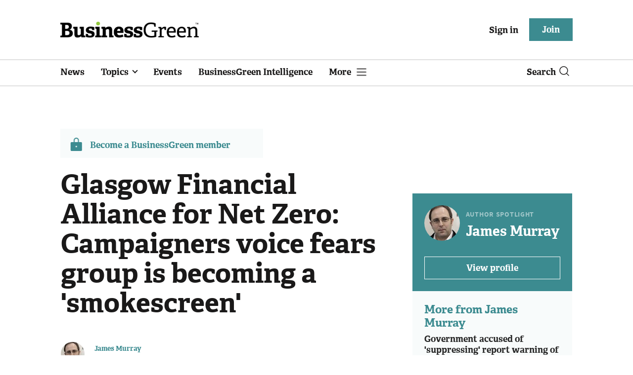

--- FILE ---
content_type: text/html; charset=utf-8
request_url: https://www.businessgreen.com/get_remote_component?id=4a751042-5670-9e34-bab5-e815fe7a79cc
body_size: 1209
content:
<!-- Component :: most_read_right--> 
  <div class="common-full-block ranked-articles-list single-col ">
    <div class="common-header-content">
      <div class="common-header">
        Most read
      </div>
    </div>
    <div class="row most-ranked-block">
        <div class="most-ranked-content col-lg-12 col-md-6 col-sm-6">
          <div class="most-ranked-left">01</div>
          <div class="most-ranked-right">
            <h4>    <a title="National Wealth Fund to invest over £100bn in industries driving clean energy growth" class="lock" href="/news/4524814/national-wealth-fund-invest-100bn-industries-driving-clean-energy-growth">National Wealth Fund to invest over £100bn in industries driving clean energy growth</a>
</h4>
            <div class="published">
                28 January 2026


 •
              3 min read
            </div>
          </div>
        </div>
        <div class="most-ranked-content col-lg-12 col-md-6 col-sm-6">
          <div class="most-ranked-left">02</div>
          <div class="most-ranked-right">
            <h4>    <a title="Government confirms controversial cuts to inflation-linked renewables subsidies" class="lock" href="/news/4524855/government-confirms-controversial-cuts-inflation-linked-renewables-subsidies">Government confirms controversial cuts to inflation-linked renewables subsidies</a>
</h4>
            <div class="published">
                28 January 2026


 •
              3 min read
            </div>
          </div>
        </div>
        <div class="most-ranked-content col-lg-12 col-md-6 col-sm-6">
          <div class="most-ranked-left">03</div>
          <div class="most-ranked-right">
            <h4>    <a title="Government accused of &#39;suppressing&#39; report warning of catastrophic climate risks" class="lock unlock" href="/news/4524657/government-accused-suppressing-report-warning-catastrophic-climate-risks">Government accused of &#39;suppressing&#39; report warning of catastrophic climate risks</a>
</h4>
            <div class="published">
                23 January 2026


 •
              4 min read
            </div>
          </div>
        </div>
        <div class="most-ranked-content col-lg-12 col-md-6 col-sm-6">
          <div class="most-ranked-left">04</div>
          <div class="most-ranked-right">
            <h4>    <a title="Green Opportunities Fund: Co-op launches campaign to help young people seize green career opportunities" class="lock" href="/news/4524833/green-opportunities-fund-op-launches-campaign-help-people-seize-green-career-opportunities">Green Opportunities Fund: Co-op launches campaign to help young people seize green career opportunities</a>
</h4>
            <div class="published">
                28 January 2026


 •
              4 min read
            </div>
          </div>
        </div>
        <div class="most-ranked-content col-lg-12 col-md-6 col-sm-6">
          <div class="most-ranked-left">05</div>
          <div class="most-ranked-right">
            <h4>    <a title="Friends of the Earth drops threat of legal action over government&#39;s climate strategy" class="lock" href="/news/4524842/friends-earth-drops-threat-legal-action-governments-climate-strategy">Friends of the Earth drops threat of legal action over government&#39;s climate strategy</a>
</h4>
            <div class="published">
                28 January 2026


 •
              4 min read
            </div>
          </div>
        </div>
    </div>
  </div>

